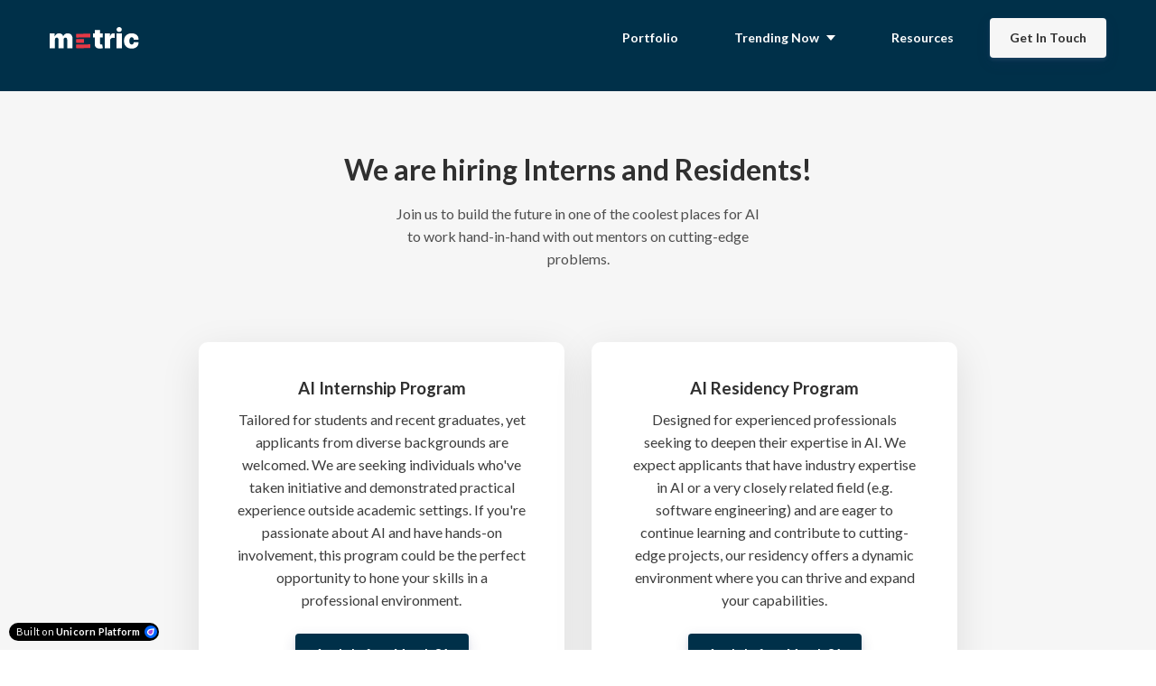

--- FILE ---
content_type: text/html; charset=utf-8
request_url: https://metric.am/career/
body_size: 8646
content:

<!DOCTYPE html>
<html class="style-blue-4  custom-colors-enabled  custom-accent-color-bright  custom_fonts comps live_website unicorn-platform-website" lang="en">


<head>
  
  
	<meta charset="utf-8">
	<meta name="viewport" content="width=device-width, initial-scale=1">
	<link rel="alternate" href="https://metric.am/career/" hreflang="en" />
	
  
    
      <link rel="stylesheet" href="https://static-cdn.unicornplatform.com/2025-12-05.685/css/main.css">
    
  

  
    <script>
      window.isJsDelayed = false;
    </script>
    
      <script src="https://static-cdn.unicornplatform.com/2025-12-05.685/js/main.js" defer></script>
    
  
	
  
    
      <link href="https://fonts.googleapis.com/css?family=Lato:400,700&display=swap" rel="stylesheet">
    
  

	
		<link rel="icon" type="image/png" href="https://unicorn-images.b-cdn.net/95233fc6-be4d-473a-94a4-ca724a6c4a43?optimizer=gif" sizes="16x16" />
	
	<meta property="og:type" content="website">

    
        <title>Metric | Career</title>
        <meta property="og:title" content="Metric | Career" />
        <meta name="twitter:title" content="Metric | Career" />
    

    
        <meta name="description" content="Join us to build the future in one of the coolest places for AI to work hand-in-hand with out mentors on cutting-edge problems.">
        <meta property="og:description" content="Join us to build the future in one of the coolest places for AI to work hand-in-hand with out mentors on cutting-edge problems."/>
        <meta name="twitter:description" content="Join us to build the future in one of the coolest places for AI to work hand-in-hand with out mentors on cutting-edge problems." />
    

	
		<meta property="og:image" content="https://unicorn-images.b-cdn.net/64d016a4-5dd4-4b7f-8fcc-d91d87bea673?optimizer=gif"/>
		<meta name="twitter:card" content="summary_large_image">
		<meta name="twitter:image" content="https://unicorn-images.b-cdn.net/64d016a4-5dd4-4b7f-8fcc-d91d87bea673?optimizer=gif">
	

  
  <link href="https://metric.am/career/" rel="canonical"><meta name="twitter:url" content="https://metric.am/career/"><meta property="og:url" content="https://metric.am/career/">
	<script src="https://js.stripe.com/v3"></script><script>
				window['stripe_public_api_key'] = 'https://airtable.com/shrlgda7CcxF81nvM';
			</script>
	

  
  
    <script>
      window.unicornEnv = "production"
    </script>
  
  
	
	<!-- Google Tag Manager -->
<script>(function(w,d,s,l,i){w[l]=w[l]||[];w[l].push({'gtm.start':
new Date().getTime(),event:'gtm.js'});var f=d.getElementsByTagName(s)[0],
j=d.createElement(s),dl=l!='dataLayer'?'&l='+l:'';j.async=true;j.src=
'https://www.googletagmanager.com/gtm.js?id='+i+dl;f.parentNode.insertBefore(j,f);
})(window,document,'script','dataLayer','GTM-W8XXVW2');</script>
<!-- End Google Tag Manager -->
  

  

  
  
</head>

<body class="font-lato comps  " id="51527-161896">

    
	
	







	<nav 
  id="uni-navigation-bar" 
  class="js-nav nav-02 "
  
  >
		<div class="container container--large">
			<div class="nav-02__box">
				<div class="nav-02__logo"><a aria-label="Home" class="nav-02__link" href="/" target="_self">
					
            
						<img 
            
              class="nav-02__logo_img" 
              height="24"
              alt="Metric"
              
              
                src="https://unicorn-images.b-cdn.net/31b6ccf6-fd95-4aea-a5e0-9b4b9c5e5872?optimizer=gif"
                
                
              
            />
					
					
				</a></div>
				<div class="nav-02__links js-menu">
					<div class="nav-02__list_wrapper   nav-02__list_wrapper--black ">
						<ul class="nav-02__list nav-02__list--desktop">
                        
                        
                            


    
        
            
                <li class="nav-02__item">
                    
                        <a
                            class="button  button--white-outline button--empty "
                                href="/portfolio" target="_self"><span class="button__text">Portfolio</span>
                            </a>
                    
                </li>
            
        
    
        
            
                <li class="nav-02__item">
                    
                        <button class="button  button--white-outline button--empty  button--has-dropdown button--has-arrow js-toggle-dropdown "><span class="button__text">Trending Now</span>
                            <span class="dropdown">
                                <ul class="dropdown__list">
                                
                                    
                                        <li class="dropdown__item">
                                            <a href="/generative_ai_products" target="_self" class="button button--empty button--black-outline">
                                                <span class="button__text">Generative AI Products</span>
                                            </a>
                                        </li>
                                    
                                
                                    
                                        <li class="dropdown__item">
                                            <a href="/document-ai" target="_self" class="button button--empty button--black-outline">
                                                <span class="button__text">Document AI</span>
                                            </a>
                                        </li>
                                    
                                
                                </ul>
                            </span>
                        </button>
                    
                </li>
            
        
    
        
            
                <li class="nav-02__item">
                    
                        <a
                            class="button  button--white-outline button--empty "
                                href="/resources" target="_self"><span class="button__text">Resources</span>
                            </a>
                    
                </li>
            
        
    


                        
							<li class="nav-02__item">
								
	
<div class="buttons-set"><ul class="buttons-set__list"><li class="buttons-set__item"><a
						 data-stripe-product-id="" data-stripe-mode="payment" data-successful-payment-url="" data-cancel-payment-url=""
						class="button button--white-bg " href="mailto:info@metric.am" target="_blank"    ><span class="button__text">Get In Touch</span></a></li></ul></div>

							</li>
						</ul>
						<ul class="nav-02__list nav-02__list--mobile">
                            
                            
                                


    
        
            
                <li class="nav-02__item">
                    
                        <a
                            class="button  button--white-outline button--empty "
                                href="/portfolio" target="_self"><span class="button__text">Portfolio</span>
                            </a>
                    
                </li>
            
        
    
        
            
                <li class="nav-02__item">
                    
                        <button class="button  button--white-outline button--empty  button--has-dropdown button--has-arrow js-toggle-dropdown "><span class="button__text">Trending Now</span>
                            <span class="dropdown">
                                <ul class="dropdown__list">
                                
                                    
                                        <li class="dropdown__item">
                                            <a href="/generative_ai_products" target="_self" class="button button--empty button--black-outline">
                                                <span class="button__text">Generative AI Products</span>
                                            </a>
                                        </li>
                                    
                                
                                    
                                        <li class="dropdown__item">
                                            <a href="/document-ai" target="_self" class="button button--empty button--black-outline">
                                                <span class="button__text">Document AI</span>
                                            </a>
                                        </li>
                                    
                                
                                </ul>
                            </span>
                        </button>
                    
                </li>
            
        
    
        
            
                <li class="nav-02__item">
                    
                        <a
                            class="button  button--white-outline button--empty "
                                href="/resources" target="_self"><span class="button__text">Resources</span>
                            </a>
                    
                </li>
            
        
    


                            
							<li class="nav-02__item">
								
	
<div class="buttons-set"><ul class="buttons-set__list"><li class="buttons-set__item"><a
						 data-stripe-product-id="" data-stripe-mode="payment" data-successful-payment-url="" data-cancel-payment-url=""
						class="button button--white-bg " href="mailto:info@metric.am" target="_blank"    ><span class="button__text">Get In Touch</span></a></li></ul></div>

							</li>
						</ul>
					</div>
          
            
              <div class="nav-02__burger">
	<button class="burger burger--black js-open-menu" type="button" title="Open menu">
		<div class="burger__box">
			<div class="burger__inner"></div>
		</div>
	</button>
</div>

            
          
				</div>
			</div>
		</div>
	</nav>
  
  




  
  
  
  
  
  
  
  
	<div 
    class="page-component__bg_image_box    page-component__bg_image_box--dark-bg  bg-custom-color  first_component   bg-custom-color--dark  uni-is-dark-bg  header-44-parent  is-first-component"
    id="header-44-864141"
    
    
  >
		
		<div 
      class="page-component__bg_overlay_box " 
      style=" background-color: #003049;"
    >
			
		</div>
    
		<div class="page-component__wrapper" style="z-index: 13;padding-top: 1px;padding-bottom:10px;">
      
        
	
	
	
	<header class="header-44">
		<div class="container">
			<div class="header-44__wrapper">
				<div class="header-44__text_box">
					
					
					<div class="header-44__buttons_box">
						
	


					</div>
				</div>
			</div>
		</div>
	</header>


      
		</div>
	</div>
  
  

  
  
  
  
  
  
  
  
	<div 
    class="page-component__bg_image_box    bg-light_gray-color   cta_button-12-parent  is-not-first-component"
    id="cta_button-12-251531"
    
    
  >
		
		<div 
      class="page-component__bg_overlay_box " 
      style=""
    >
			
		</div>
    
		<div class="page-component__wrapper" style="z-index: 12;padding-top:50px;padding-bottom:70px;">
      
        
	
	
	
  
	<div class="cta_button-12">
		<div class="cta_button-12__content">
			


	
	
	<div class="container container--small">
		<div class="title-box title-box--center">
			
				
					<h2 class="title-text heading " > We are hiring Interns and Residents!</h2>
				
			
			
				<div class="subtitle-text title-box__text content_box "><p>Join us to build the future in one of the coolest places for AI to work hand-in-hand with out mentors on cutting-edge problems.</p>
</div>
			
		</div>
	</div>


			<div class="container container--mid">
				<div class="cta_button-12__wrapper">
					
						
							<div class="sh-1 card-container cta_button-12__box">
								
								<h3 class="title-text--inner def-18_72">AI Internship Program</h3>
								<div class="content-text cta_button-12__text content_box"><p>Tailored for students and recent graduates, yet applicants from diverse backgrounds are welcomed. We are seeking individuals who've taken initiative and demonstrated practical experience outside academic settings. If you're passionate about AI and have hands-on involvement, this program could be the perfect opportunity to hone your skills in a professional environment.</p>
</div>
								
									<div class="cta_button-12__button">
										







	
	
  
	
		

			<a
				 data-stripe-product-id="" data-stripe-mode="payment" data-successful-payment-url="" data-cancel-payment-url=""

				 class="button button--alt-accent-bg " href="https://bit.ly/metric_internship" target="_blank"    ><span class="button__text">Apply before March 31</span></a>
		
	


									</div>
								
							</div>
						
					
						
							<div class="sh-1 card-container cta_button-12__box">
								
								<h3 class="title-text--inner def-18_72">AI Residency Program</h3>
								<div class="content-text cta_button-12__text content_box"><p>Designed for experienced professionals seeking to deepen their expertise in AI. We expect applicants that have industry expertise in AI or a very closely related field (e.g. software engineering) and are eager to continue learning and contribute to cutting-edge projects, our residency offers a dynamic environment where you can thrive and expand your capabilities.</p>
</div>
								
									<div class="cta_button-12__button">
										







	
	
  
	
		

			<a
				 data-stripe-product-id="" data-stripe-mode="payment" data-successful-payment-url="" data-cancel-payment-url=""

				 class="button button--alt-accent-bg " href="https://bit.ly/metric_residency" target="_blank"    ><span class="button__text">Apply before March 31</span></a>
		
	


									</div>
								
							</div>
						
					
						
					
				</div>
			</div>
		</div>
	</div>


      
		</div>
	</div>
  
  

  
  
  
  
  
  
  
  
	<div 
    class="page-component__bg_image_box    page-component__bg_image_box--dark-bg  bg-mature-color   uni-is-dark-bg  cta_button-12-parent  is-not-first-component"
    id="cta_button-12-654571"
    
    
  >
		
		<div 
      class="page-component__bg_overlay_box " 
      style=""
    >
			
		</div>
    
		<div class="page-component__wrapper" style="z-index: 11;padding-top:50px;padding-bottom:70px;">
      
        
	
	
	
  
	<div class="cta_button-12">
		<div class="cta_button-12__content">
			


	
	
	<div class="container container--small">
		<div class="title-box title-box--center">
			
				
					<h2 class="title-text heading  text-white" >We have created an AI assistant to answer your questions.</h2>
				
			
			
		</div>
	</div>


			<div class="container container--mid">
				<div class="cta_button-12__wrapper">
					
						
							<div class="sh-1 card-container cta_button-12__box">
								
                  
									

	
	
		<img alt="Emoji icon 1f9de.svg" loading="lazy" src="https://cdn.unicornplatform.com/static/img/twemoji/1f9de.svg" class="cta_button-12__emoji"/>
	


								
								<h3 class="title-text--inner def-18_72">Ask Mentor AI</h3>
								<div class="content-text cta_button-12__text content_box"><p>Hey there! I am here to answer any question you might have on your application. I can help you to select the most suitable program as well as navigate over Metric's expectations from its applicants.</p>
<p></p>
<p>In addition, I can also provide learning mateirals to prepare for the program.</p>
</div>
								
									<div class="cta_button-12__button">
										







	
	
  
	
		

			<a
				 data-stripe-product-id="" data-stripe-mode="payment" data-successful-payment-url="" data-cancel-payment-url=""

				 class="button button--accent-bg " href="https://metricmentorai.azurewebsites.net" target="_blank"    ><span class="button__text">Ask Mentor AI</span></a>
		
	


									</div>
								
							</div>
						
					
						
					
				</div>
			</div>
		</div>
	</div>


      
		</div>
	</div>
  
  

  
  
  
  
  
  
  
  
	<div 
    class="page-component__bg_image_box    bg-white-color   faq-01-parent  is-not-first-component"
    id="faq-01-394831"
    
    
  >
		
		<div 
      class="page-component__bg_overlay_box " 
      style=""
    >
			
		</div>
    
		<div class="page-component__wrapper" style="z-index: 10;padding-top:80px;padding-bottom:120px;">
      
        

	<div class="faq-01">
		


	
	
	<div class="container container--small">
		<div class="title-box title-box--center">
			
				
					<h2 class="title-text heading " >Frequently Asked Questions</h2>
				
			
			
				<div class="subtitle-text title-box__text content_box "><p>We tried to predict what questions you may have. Check out our FAQ below or use <a href="https://metricmentorai.azurewebsites.net" target="_blank">Mentor AI</a> to answe r your questions.</p>
</div>
			
		</div>
	</div>


		<div class="container container--small">
			<ul class="faq-01__list">
				
					
						<li class="faq-01__item">
							<button class="faq-01__question js-open-faq color-main" type="button">
								<div class="faq-01__question_text">
                  <span class="title-text--inner def-16">What is the difference between Residency and Internship programs?</span>
									<div class="faq-01__arrow_icon"><span class="icon">
									<svg width="12px" height="7px" viewBox="0 0 12 7" version="1.1" xmlns="http://www.w3.org/2000/svg" xmlns:xlink="http://www.w3.org/1999/xlink">
<g id="styleguide" stroke="none" stroke-width="1" fill="none" fill-rule="evenodd" stroke-linecap="round" stroke-linejoin="round">
<g id="Unicorn-Styleguide" transform="translate(-1182.000000, -2712.000000)" stroke-width="2" stroke="#4D61FC" class="stroke-main">
<g id="Messages" transform="translate(81.000000, 2467.000000)">
<g id="toolstips" transform="translate(791.000000, 57.000000)">
<g id="Tooltip" transform="translate(1.000000, 98.000000)">
<polyline id="Line" points="310.5 95.5 315 91 319.5 95.5"></polyline>
</g>
</g>
</g>
</g>
</g>
</svg>
								</span>
									</div>
								</div>
								<div class="faq-01__answer js-faq-item">
									<div class="content_box">
										<div class="content-text faq-01__answer_text"><p>Residency program is meant for experienced people who want to jumstart their career in AI or deepen their expertise in it. Internship program, on the other hand, is meant for talented students and graduates who have demonstrated skillset but somewhat lack hands-on expertise and mentorship by seniors.</p>
</div>
									</div>
								</div>
							</button>
						</li>
					
				
					
						<li class="faq-01__item">
							<button class="faq-01__question js-open-faq color-main" type="button">
								<div class="faq-01__question_text">
                  <span class="title-text--inner def-16">Can I complete the program part-time?</span>
									<div class="faq-01__arrow_icon"><span class="icon">
									<svg width="12px" height="7px" viewBox="0 0 12 7" version="1.1" xmlns="http://www.w3.org/2000/svg" xmlns:xlink="http://www.w3.org/1999/xlink">
<g id="styleguide" stroke="none" stroke-width="1" fill="none" fill-rule="evenodd" stroke-linecap="round" stroke-linejoin="round">
<g id="Unicorn-Styleguide" transform="translate(-1182.000000, -2712.000000)" stroke-width="2" stroke="#4D61FC" class="stroke-main">
<g id="Messages" transform="translate(81.000000, 2467.000000)">
<g id="toolstips" transform="translate(791.000000, 57.000000)">
<g id="Tooltip" transform="translate(1.000000, 98.000000)">
<polyline id="Line" points="310.5 95.5 315 91 319.5 95.5"></polyline>
</g>
</g>
</g>
</g>
</g>
</svg>
								</span>
									</div>
								</div>
								<div class="faq-01__answer js-faq-item">
									<div class="content_box">
										<div class="content-text faq-01__answer_text"><p>&nbsp;No. Both Internship and Residency programs are offered as purely full-time positions.&nbsp;</p>
</div>
									</div>
								</div>
							</button>
						</li>
					
				
					
						<li class="faq-01__item">
							<button class="faq-01__question js-open-faq color-main" type="button">
								<div class="faq-01__question_text">
                  <span class="title-text--inner def-16">I have been out of school for several years. Can I apply?</span>
									<div class="faq-01__arrow_icon"><span class="icon">
									<svg width="12px" height="7px" viewBox="0 0 12 7" version="1.1" xmlns="http://www.w3.org/2000/svg" xmlns:xlink="http://www.w3.org/1999/xlink">
<g id="styleguide" stroke="none" stroke-width="1" fill="none" fill-rule="evenodd" stroke-linecap="round" stroke-linejoin="round">
<g id="Unicorn-Styleguide" transform="translate(-1182.000000, -2712.000000)" stroke-width="2" stroke="#4D61FC" class="stroke-main">
<g id="Messages" transform="translate(81.000000, 2467.000000)">
<g id="toolstips" transform="translate(791.000000, 57.000000)">
<g id="Tooltip" transform="translate(1.000000, 98.000000)">
<polyline id="Line" points="310.5 95.5 315 91 319.5 95.5"></polyline>
</g>
</g>
</g>
</g>
</g>
</svg>
								</span>
									</div>
								</div>
								<div class="faq-01__answer js-faq-item">
									<div class="content_box">
										<div class="content-text faq-01__answer_text"><p>&nbsp;Yes. Absolutely. We will consider applications from various backgrounds.&nbsp;</p>
</div>
									</div>
								</div>
							</button>
						</li>
					
				
					
						<li class="faq-01__item">
							<button class="faq-01__question js-open-faq color-main" type="button">
								<div class="faq-01__question_text">
                  <span class="title-text--inner def-16">Can I be enrolled as a student at a university or work for another employer during the program?</span>
									<div class="faq-01__arrow_icon"><span class="icon">
									<svg width="12px" height="7px" viewBox="0 0 12 7" version="1.1" xmlns="http://www.w3.org/2000/svg" xmlns:xlink="http://www.w3.org/1999/xlink">
<g id="styleguide" stroke="none" stroke-width="1" fill="none" fill-rule="evenodd" stroke-linecap="round" stroke-linejoin="round">
<g id="Unicorn-Styleguide" transform="translate(-1182.000000, -2712.000000)" stroke-width="2" stroke="#4D61FC" class="stroke-main">
<g id="Messages" transform="translate(81.000000, 2467.000000)">
<g id="toolstips" transform="translate(791.000000, 57.000000)">
<g id="Tooltip" transform="translate(1.000000, 98.000000)">
<polyline id="Line" points="310.5 95.5 315 91 319.5 95.5"></polyline>
</g>
</g>
</g>
</g>
</g>
</svg>
								</span>
									</div>
								</div>
								<div class="faq-01__answer js-faq-item">
									<div class="content_box">
										<div class="content-text faq-01__answer_text"><p>&nbsp;No, the program can’t be completed simultaneously with any other obligations.&nbsp;</p>
</div>
									</div>
								</div>
							</button>
						</li>
					
				
					
						<li class="faq-01__item">
							<button class="faq-01__question js-open-faq color-main" type="button">
								<div class="faq-01__question_text">
                  <span class="title-text--inner def-16">Will I receive benefits during the program?</span>
									<div class="faq-01__arrow_icon"><span class="icon">
									<svg width="12px" height="7px" viewBox="0 0 12 7" version="1.1" xmlns="http://www.w3.org/2000/svg" xmlns:xlink="http://www.w3.org/1999/xlink">
<g id="styleguide" stroke="none" stroke-width="1" fill="none" fill-rule="evenodd" stroke-linecap="round" stroke-linejoin="round">
<g id="Unicorn-Styleguide" transform="translate(-1182.000000, -2712.000000)" stroke-width="2" stroke="#4D61FC" class="stroke-main">
<g id="Messages" transform="translate(81.000000, 2467.000000)">
<g id="toolstips" transform="translate(791.000000, 57.000000)">
<g id="Tooltip" transform="translate(1.000000, 98.000000)">
<polyline id="Line" points="310.5 95.5 315 91 319.5 95.5"></polyline>
</g>
</g>
</g>
</g>
</g>
</svg>
								</span>
									</div>
								</div>
								<div class="faq-01__answer js-faq-item">
									<div class="content_box">
										<div class="content-text faq-01__answer_text"><p>&nbsp;Yes, you are eligible for most benefits, including medical insurance.&nbsp;</p>
</div>
									</div>
								</div>
							</button>
						</li>
					
				
					
						<li class="faq-01__item">
							<button class="faq-01__question js-open-faq color-main" type="button">
								<div class="faq-01__question_text">
                  <span class="title-text--inner def-16">Will I be required to relocate for this program?</span>
									<div class="faq-01__arrow_icon"><span class="icon">
									<svg width="12px" height="7px" viewBox="0 0 12 7" version="1.1" xmlns="http://www.w3.org/2000/svg" xmlns:xlink="http://www.w3.org/1999/xlink">
<g id="styleguide" stroke="none" stroke-width="1" fill="none" fill-rule="evenodd" stroke-linecap="round" stroke-linejoin="round">
<g id="Unicorn-Styleguide" transform="translate(-1182.000000, -2712.000000)" stroke-width="2" stroke="#4D61FC" class="stroke-main">
<g id="Messages" transform="translate(81.000000, 2467.000000)">
<g id="toolstips" transform="translate(791.000000, 57.000000)">
<g id="Tooltip" transform="translate(1.000000, 98.000000)">
<polyline id="Line" points="310.5 95.5 315 91 319.5 95.5"></polyline>
</g>
</g>
</g>
</g>
</g>
</svg>
								</span>
									</div>
								</div>
								<div class="faq-01__answer js-faq-item">
									<div class="content_box">
										<div class="content-text faq-01__answer_text"><p>&nbsp;Absolutely not! This is a remote-first program with occasional on-sight meetings in Yerevan.&nbsp;</p>
</div>
									</div>
								</div>
							</button>
						</li>
					
				
					
						<li class="faq-01__item">
							<button class="faq-01__question js-open-faq color-main" type="button">
								<div class="faq-01__question_text">
                  <span class="title-text--inner def-16">Will I get paid?</span>
									<div class="faq-01__arrow_icon"><span class="icon">
									<svg width="12px" height="7px" viewBox="0 0 12 7" version="1.1" xmlns="http://www.w3.org/2000/svg" xmlns:xlink="http://www.w3.org/1999/xlink">
<g id="styleguide" stroke="none" stroke-width="1" fill="none" fill-rule="evenodd" stroke-linecap="round" stroke-linejoin="round">
<g id="Unicorn-Styleguide" transform="translate(-1182.000000, -2712.000000)" stroke-width="2" stroke="#4D61FC" class="stroke-main">
<g id="Messages" transform="translate(81.000000, 2467.000000)">
<g id="toolstips" transform="translate(791.000000, 57.000000)">
<g id="Tooltip" transform="translate(1.000000, 98.000000)">
<polyline id="Line" points="310.5 95.5 315 91 319.5 95.5"></polyline>
</g>
</g>
</g>
</g>
</g>
</svg>
								</span>
									</div>
								</div>
								<div class="faq-01__answer js-faq-item">
									<div class="content_box">
										<div class="content-text faq-01__answer_text"><p>&nbsp;Yes. According to the law of the Republic of Armenia, any and every work is paid including Internship. Anything else is a violation of the labour code.&nbsp;</p>
</div>
									</div>
								</div>
							</button>
						</li>
					
				
					
						<li class="faq-01__item">
							<button class="faq-01__question js-open-faq color-main" type="button">
								<div class="faq-01__question_text">
                  <span class="title-text--inner def-16">Is there a deadline?</span>
									<div class="faq-01__arrow_icon"><span class="icon">
									<svg width="12px" height="7px" viewBox="0 0 12 7" version="1.1" xmlns="http://www.w3.org/2000/svg" xmlns:xlink="http://www.w3.org/1999/xlink">
<g id="styleguide" stroke="none" stroke-width="1" fill="none" fill-rule="evenodd" stroke-linecap="round" stroke-linejoin="round">
<g id="Unicorn-Styleguide" transform="translate(-1182.000000, -2712.000000)" stroke-width="2" stroke="#4D61FC" class="stroke-main">
<g id="Messages" transform="translate(81.000000, 2467.000000)">
<g id="toolstips" transform="translate(791.000000, 57.000000)">
<g id="Tooltip" transform="translate(1.000000, 98.000000)">
<polyline id="Line" points="310.5 95.5 315 91 319.5 95.5"></polyline>
</g>
</g>
</g>
</g>
</g>
</svg>
								</span>
									</div>
								</div>
								<div class="faq-01__answer js-faq-item">
									<div class="content_box">
										<div class="content-text faq-01__answer_text"><p>&nbsp;Applications close on March 24th, 2024!&nbsp;</p>
</div>
									</div>
								</div>
							</button>
						</li>
					
				
					
						<li class="faq-01__item">
							<button class="faq-01__question js-open-faq color-main" type="button">
								<div class="faq-01__question_text">
                  <span class="title-text--inner def-16">Will I get hired after the program?</span>
									<div class="faq-01__arrow_icon"><span class="icon">
									<svg width="12px" height="7px" viewBox="0 0 12 7" version="1.1" xmlns="http://www.w3.org/2000/svg" xmlns:xlink="http://www.w3.org/1999/xlink">
<g id="styleguide" stroke="none" stroke-width="1" fill="none" fill-rule="evenodd" stroke-linecap="round" stroke-linejoin="round">
<g id="Unicorn-Styleguide" transform="translate(-1182.000000, -2712.000000)" stroke-width="2" stroke="#4D61FC" class="stroke-main">
<g id="Messages" transform="translate(81.000000, 2467.000000)">
<g id="toolstips" transform="translate(791.000000, 57.000000)">
<g id="Tooltip" transform="translate(1.000000, 98.000000)">
<polyline id="Line" points="310.5 95.5 315 91 319.5 95.5"></polyline>
</g>
</g>
</g>
</g>
</g>
</svg>
								</span>
									</div>
								</div>
								<div class="faq-01__answer js-faq-item">
									<div class="content_box">
										<div class="content-text faq-01__answer_text"><p>Both Internship and Residency program participants will be considered for joining our team upon completing the program. However, the final decision highly depends on your performance during the program tenure.</p>
</div>
									</div>
								</div>
							</button>
						</li>
					
				
					
						<li class="faq-01__item">
							<button class="faq-01__question js-open-faq color-main" type="button">
								<div class="faq-01__question_text">
                  <span class="title-text--inner def-16">How can I prepare for the program?</span>
									<div class="faq-01__arrow_icon"><span class="icon">
									<svg width="12px" height="7px" viewBox="0 0 12 7" version="1.1" xmlns="http://www.w3.org/2000/svg" xmlns:xlink="http://www.w3.org/1999/xlink">
<g id="styleguide" stroke="none" stroke-width="1" fill="none" fill-rule="evenodd" stroke-linecap="round" stroke-linejoin="round">
<g id="Unicorn-Styleguide" transform="translate(-1182.000000, -2712.000000)" stroke-width="2" stroke="#4D61FC" class="stroke-main">
<g id="Messages" transform="translate(81.000000, 2467.000000)">
<g id="toolstips" transform="translate(791.000000, 57.000000)">
<g id="Tooltip" transform="translate(1.000000, 98.000000)">
<polyline id="Line" points="310.5 95.5 315 91 319.5 95.5"></polyline>
</g>
</g>
</g>
</g>
</g>
</svg>
								</span>
									</div>
								</div>
								<div class="faq-01__answer js-faq-item">
									<div class="content_box">
										<div class="content-text faq-01__answer_text"><p>We have a created a small <a href="https://bit.ly/metric_learn" target="_blank">list of learning materials</a>  that you may want to go over to be ready for the program.</p>
</div>
									</div>
								</div>
							</button>
						</li>
					
				
					
						<li class="faq-01__item">
							<button class="faq-01__question js-open-faq color-main" type="button">
								<div class="faq-01__question_text">
                  <span class="title-text--inner def-16">When does the program start?</span>
									<div class="faq-01__arrow_icon"><span class="icon">
									<svg width="12px" height="7px" viewBox="0 0 12 7" version="1.1" xmlns="http://www.w3.org/2000/svg" xmlns:xlink="http://www.w3.org/1999/xlink">
<g id="styleguide" stroke="none" stroke-width="1" fill="none" fill-rule="evenodd" stroke-linecap="round" stroke-linejoin="round">
<g id="Unicorn-Styleguide" transform="translate(-1182.000000, -2712.000000)" stroke-width="2" stroke="#4D61FC" class="stroke-main">
<g id="Messages" transform="translate(81.000000, 2467.000000)">
<g id="toolstips" transform="translate(791.000000, 57.000000)">
<g id="Tooltip" transform="translate(1.000000, 98.000000)">
<polyline id="Line" points="310.5 95.5 315 91 319.5 95.5"></polyline>
</g>
</g>
</g>
</g>
</g>
</svg>
								</span>
									</div>
								</div>
								<div class="faq-01__answer js-faq-item">
									<div class="content_box">
										<div class="content-text faq-01__answer_text"><p>Both are summar programs starting from June 1st and ending on August 31th.</p>
</div>
									</div>
								</div>
							</button>
						</li>
					
				
					
						<li class="faq-01__item">
							<button class="faq-01__question js-open-faq color-main" type="button">
								<div class="faq-01__question_text">
                  <span class="title-text--inner def-16">Whom can I talk to for more questions?</span>
									<div class="faq-01__arrow_icon"><span class="icon">
									<svg width="12px" height="7px" viewBox="0 0 12 7" version="1.1" xmlns="http://www.w3.org/2000/svg" xmlns:xlink="http://www.w3.org/1999/xlink">
<g id="styleguide" stroke="none" stroke-width="1" fill="none" fill-rule="evenodd" stroke-linecap="round" stroke-linejoin="round">
<g id="Unicorn-Styleguide" transform="translate(-1182.000000, -2712.000000)" stroke-width="2" stroke="#4D61FC" class="stroke-main">
<g id="Messages" transform="translate(81.000000, 2467.000000)">
<g id="toolstips" transform="translate(791.000000, 57.000000)">
<g id="Tooltip" transform="translate(1.000000, 98.000000)">
<polyline id="Line" points="310.5 95.5 315 91 319.5 95.5"></polyline>
</g>
</g>
</g>
</g>
</g>
</svg>
								</span>
									</div>
								</div>
								<div class="faq-01__answer js-faq-item">
									<div class="content_box">
										<div class="content-text faq-01__answer_text"><p>We created a <a href="https://metricmentorai.azurewebsites.net" target="_blank">Mentor AI</a>  bot that will be happy to answer all your questions. If you still have questions, you may direct them to our team by emailing to info@metric.am.</p>
</div>
									</div>
								</div>
							</button>
						</li>
					
				
					
				
			</ul>
      <div class="bottom_cta">
        
	


      </div>
		</div>
	</div>


      
		</div>
	</div>
  
    <style>
      /* Heading */

#faq-01-394831 .heading {
    font-size: 2.8em;
    line-height: 1.1;
    margin-bottom: 0.2em;
    margin-top: 0.5em;
    font-weight: 700;
}

@media (max-width: 768px) {
    #faq-01-394831 .heading {
        font-size: 2.2em;
        line-height: 1.2;
        margin-bottom: 0.3em;
    }
}

@media (max-width: 500px) {
    #faq-01-394831 .heading {
        font-size: 2em;
        line-height: 1.2;
        margin-bottom: 0.3em;
    }
}

/* Sub-heading */

#faq-01-394831 .title-box__text {
    line-height: 1.6;
    font-size: 1.2em;
}
#faq-01-394831 .title-box {
    max-width: 650px;
}


/* Buttons */

#faq-01-394831 .button {
    padding: 16px 20px 16px;
    min-width: 180px;
    min-height: 44px;
    border-radius: 8px;
    box-shadow: 0 0px 0px 0 rgba(136,144,195,0.2), 0 0px 0px 0 rgba(37,44,97,0.15);
}

#faq-01-394831 .container--small {
    max-width: 960px;
}

/* F.A.Q. */

#faq-01-394831 .faq-01__question {
    border-radius: 16px;
    text-align: left;
    cursor: pointer;
    font-weight: 700;
    line-height: 1.4;
    letter-spacing: 0em;
    transition: border-color 0.25s ease, color 0.25s ease;
}

#faq-01-394831 .faq-01__question_text, 
#faq-01-394831 .custom-accent-color-bright {
    font-size: 20px;
}

#faq-01-394831 .faq-01__answer_text:last-child {
    margin-bottom: 10px;
    margin-right: 24px;
}


/* Dark BG */

#faq-01-394831.uni-is-dark-bg .faq-01__question {
    background-color: transparent;
    border: 2px solid rgba(255,255,255,0.4);
    border-radius: 16px;
    text-align: left;
    cursor: pointer;
    font-weight: 700;
    line-height: 1.4;
    letter-spacing: 0em;
    transition: border-color 0.25s ease, color 0.25s ease;
}

#faq-01-394831.uni-is-dark-bg .faq-01__question:hover {
    border-color: white;
}

#faq-01-394831.uni-is-dark-bg .faq-01__question_text, 
#faq-01-394831.uni-is-dark-bg .custom-accent-color-bright {
    color: #ffffff;
    font-size: 20px;
}
 #faq-01-394831.uni-is-dark-bg  .faq-01__arrow_icon svg * {
    stroke: #ffffff;
}
#faq-01-394831.uni-is-dark-bg .faq-01__answer_text {
    color: rgb(232 231 231 / 85%);
}

/* Link color in the answer */

#faq-01-394831.uni-is-dark-bg .content_box a {
    color: white;
}
    </style>
  
  


	
	
	
	
	
  
  
  
	<div 
    class="popup-component js-custom-popup page-component__bg_image_box    bg-white-color  first_component   popup-01-parent is-not-first-component"
    id="popup-01-49602"
    
    
  >
		<button class="popup-component__close-button js-close-custom-popup-button">
			<svg viewBox="0 0 36 36" fill="none" xmlns="http://www.w3.org/2000/svg">
				<path d="M20.0806 17.9986L30.6275 5.42673C30.8043 5.2178 30.6556 4.90039 30.3824 4.90039H27.1762C26.9873 4.90039 26.8065 4.98477 26.682 5.12941L17.9833 15.4995L9.28465 5.12941C9.16411 4.98477 8.98331 4.90039 8.79045 4.90039H5.5842C5.31099 4.90039 5.16233 5.2178 5.33911 5.42673L15.886 17.9986L5.33911 30.5705C5.29951 30.6171 5.2741 30.674 5.26591 30.7346C5.25771 30.7952 5.26708 30.8568 5.29288 30.9122C5.31869 30.9677 5.35985 31.0145 5.41149 31.0472C5.46313 31.0799 5.52307 31.0972 5.5842 31.0968H8.79045C8.97929 31.0968 9.16009 31.0124 9.28465 30.8678L17.9833 20.4977L26.682 30.8678C26.8025 31.0124 26.9833 31.0968 27.1762 31.0968H30.3824C30.6556 31.0968 30.8043 30.7794 30.6275 30.5705L20.0806 17.9986Z" fill="white"/>
			</svg>				
		</button>
		<div class="popup-component__bg_image_box">
			
			
			<div 
        class="page-component__bg_overlay_box "
        style=""
      >
				
			</div>
			
			<div class="page-component__wrapper" style="z-index: 10;padding-top: 1px;padding-bottom: 1px;">
				



    
    
    
    
    <div class="popup-01 graphics-image default-graphics-image">
        <div class="container container--premid popup-01__container">
            <div class="popup-01__left">
                <div class="popup-01__content">
                    
                        <h2 class="title-text heading popup-01__heading">Get in Touch</h2>
                    
                    
                        <p class="subtitle-text content_box popup-01__text"><p>Our excellent customer support team is ready to help. Reach us out at info@metric.am</p>
</p>
                    
                    <div class="popup-01__cta-box">
                        
	
<div class="buttons-set"><ul class="buttons-set__list"><li class="buttons-set__item"><a
				 data-stripe-product-id="" data-stripe-mode="payment" data-successful-payment-url="" data-cancel-payment-url=""

				 class="button button--accent-bg " href="/" target="_blank"    ><span class="button__text">Contact us</span></a></li></ul></div>

                    </div>
                </div>
            </div>
            
              
              
                <div class="popup-01__right">
                  <img 
                    loading="lazy" 
                    class="popup-01__img" 
                    alt="Popup image"

                    
                      src="https://images.unsplash.com/photo-1618005182384-a83a8bd57fbe?ixlib=rb-1.2.1&amp;ixid=MnwxMjA3fDB8MHxwaG90by1wYWdlfHx8fGVufDB8fHx8&amp;auto=format&amp;fit=crop&amp;w=700&amp;q=60"
                      
                      
                    
                  />
                </div>
              
            
        </div>
    </div>





			</div>
		</div>
	</div>
  
  


	









    
	
	
        <div class="bg-custom-color  text-white ">
            <footer 
              class="footer-02" 
              id="footer"
              style="background-color: #003049;"
              
            >
                <div class="container">
                    <div class="footer-02__wrapper">
                        <div class="content-text footer-02__text content_box">&copy; 2026&nbsp;<p>Metric | All rights reserved | <a href="https://metric.am/privacy/" target="_self">Privacy Policy</a> | <a href="https://metric.am/terms/" target="_blank">Terms of Use</a>&nbsp;</p>

                        </div>
                        <div class="social-buttons  "><ul class="social-buttons__list"><li class="social-buttons__item"><a
								class="social-buttons__link social-buttons__link--email"
								href="mailto:info@metric.am" target="_blank"><img
                                loading="lazy"
								class="social-buttons__icon"
                                alt="email icon"
								src="https://cdn.unicornplatform.com/static/img/icons/social/white/email.svg"/></a></li><li class="social-buttons__item"><a
								class="social-buttons__link social-buttons__link--linkedin"
								href="https://www.linkedin.com/company/metric-ai-lab" target="_blank"><img
                                loading="lazy"
								class="social-buttons__icon"
                                alt="linkedin icon"
								src="https://cdn.unicornplatform.com/static/img/icons/social/white/linkedin.svg"/></a></li><li class="social-buttons__item"><a
								class="social-buttons__link social-buttons__link--facebook"
								href="https://www.facebook.com/metric.ai.lab" target="_blank"><img
                                loading="lazy"
								class="social-buttons__icon"
                                alt="facebook icon"
								src="https://cdn.unicornplatform.com/static/img/icons/social/white/facebook.svg"/></a></li></ul></div>
                    </div>
                </div>
            </footer>
        </div>
	
  
  




	<a class="by-unicorn-platform" href="https://unicornplatform.com/?ref=user_website" target="_blank" title="This page was made in Unicorn Platform">
  <div class="by-unicorn-platform__box">
    <span class="by-unicorn-platform__left-text">Built on</span>
    <span class="by-unicorn-platform__right-text">
      <b class="by-unicorn-platform__text">Unicorn Platform</b>
      <img loading="lazy" class="by-unicorn-platform__logo" src="https://cdn.unicornplatform.com/static/img/logos/unicorn-platform-logo.svg" height="12" width="12" alt="Unicorn Platform logo">
    </span>
  </div>
</a>



	<div class="popup-component__mask js-close-custom-popup-button js-custom-popup-mask"></div>

<div class="pswp" tabindex="-1" role="dialog" aria-hidden="true">
	<div class="pswp__bg"></div>
	<div class="pswp__scroll-wrap">
		<div class="pswp__container">
			<div class="pswp__item"></div>
			<div class="pswp__item"></div>
			<div class="pswp__item"></div>
		</div>
		<div class="pswp__ui pswp__ui--hidden">
			<div class="pswp__top-bar">
				<div class="pswp__counter"></div>
				<button class="pswp__button pswp__button--close" title="Close (Esc)"></button>
				<button class="pswp__button pswp__button--share" title="Share"></button>
				<button class="pswp__button pswp__button--fs" title="Toggle fullscreen"></button>
				<button class="pswp__button pswp__button--zoom" title="Zoom in/out"></button>
				<div class="pswp__preloader">
					<div class="pswp__preloader__icn">
						<div class="pswp__preloader__cut">
							<div class="pswp__preloader__donut"></div>
						</div>
					</div>
				</div>
			</div>
			<div class="pswp__share-modal pswp__share-modal--hidden pswp__single-tap">
				<div class="pswp__share-tooltip"></div>
			</div>
			<button class="pswp__button pswp__button--arrow--left" title="Previous (arrow left)"></button>
			<button class="pswp__button pswp__button--arrow--right" title="Next (arrow right)"></button>
			<div class="pswp__caption">
				<div class="pswp__caption__center"></div>
			</div>
		</div>
	</div>
</div>

<div class="popup" id="successful_payment"><img loading="lazy" class="popup__icon" src="https://cdn.unicornplatform.com/static/img/twemoji/2705.svg" alt="Green tick"/>Your payment was processed successfully. Congratulations!</div>
<div class="popup" id="cancelled_payment"><img loading="lazy" class="popup__icon" src="https://cdn.unicornplatform.com/static/img/twemoji/1f50c.svg" alt="Plug out"/>You have cancelled the payment process.</div>
<div class="popup" id="no_such_popup"><img loading="lazy" class="popup__icon" src="https://cdn.unicornplatform.com/static/img/twemoji/1f6e0.svg" alt="Tool"/>This popup does not exist. I'm sorry.</div>

<style>
			.custom-colors-enabled .fill-main{
				fill: #D9DBE9
			}

			.custom-colors-enabled .button--accent-outline .icon svg *,
			.button--accent-outline .icon svg .custom-colors-enabled *,
			.custom-colors-enabled .button--accent-outline .button__system_icon svg *,
			.button--accent-outline .button__system_icon svg .custom-colors-enabled * {
				fill: #E63946
			}

			.custom-colors-enabled .stroke-main {
				stroke: #D9DBE9
			}

			.custom-colors-enabled .comps .button--accent-outline,
			.comps .custom-colors-enabled .button--accent-outline,
			 .custom-colors-enabled .store-button--white:hover{
				border-color: #E63946
			}
			.custom-colors-enabled .border-main,
			.custom-colors-enabled .text-input:focus,
      .custom-colors-enabled .form__input .chosen-container.chosen-container-active .chosen-choices,
			.custom-colors-enabled .textarea:focus,
			.custom-colors-enabled .select:focus,
			.custom-colors-enabled .pricing-02__card_box--accent,
			.custom-colors-enabled .pricing-03__hover,
			.custom-colors-enabled .pricing-04__card--accent,
			.custom-colors-enabled .pricing-04__hover,
			.custom-colors-enabled .pricing-05__hover,
			.custom-colors-enabled .bg-medium-color .cta_form-04__wrapper,
			.bg-medium-color .custom-colors-enabled .cta_form-04__wrapper,
			.custom-colors-enabled .bg-light-color .cta_form-04__wrapper,
			.bg-light-color .custom-colors-enabled .cta_form-04__wrapper,
			.custom-colors-enabled .bg-medium-color .cta_form-04__bottom,
			.bg-medium-color .custom-colors-enabled .cta_form-04__bottom,
			.custom-colors-enabled .bg-light-color .cta_form-04__bottom,
			.bg-light-color .custom-colors-enabled .cta_form-04__bottom,
			.custom-colors-enabled .bg-medium-color .cta_button-16__wrapper,
			.bg-medium-color .custom-colors-enabled .cta_button-16__wrapper,
			.custom-colors-enabled .bg-light-color .cta_button-16__wrapper,
			.bg-light-color .custom-colors-enabled .cta_button-16__wrapper,
			.custom-colors-enabled .bg-medium-color .links-02__list,
			.bg-medium-color .custom-colors-enabled .links-02__list,
			.custom-colors-enabled .bg-light-color .links-02__list,
			.bg-light-color .custom-colors-enabled .links-02__list,
			.custom-colors-enabled .faq-01__question:hover,
			.custom-colors-enabled .faq-03__question:hover,
			.custom-colors-enabled .features-09__item--new,
			.custom-colors-enabled .bg-medium-color .steps-01__number,
			.bg-medium-color .custom-colors-enabled .steps-01__number,
			.custom-colors-enabled .bg-light-color .steps-01__number,
			.bg-light-color .custom-colors-enabled .steps-01__number {
				border-color: #D9DBE9
			}



			.custom-colors-enabled .comps .button--accent-outline,
			.comps .custom-colors-enabled .button--accent-outline{
				color: #E63946
			}
			.custom-colors-enabled .color-main,
			.custom-colors-enabled .link,
			.custom-colors-enabled .feature__link,
			.custom-colors-enabled .testimonials-03__person_link,
			.custom-colors-enabled .footer-01__link,
			.custom-colors-enabled .faq-05__link,
			.custom-colors-enabled .features-16__link,
			.custom-colors-enabled .subheading,
			.custom-colors-enabled .content_box a,
			.content_box .custom-colors-enabled a,
			.custom-colors-enabled .tab__button.state-active-tab,
			.custom-colors-enabled .tab__button--active:focus,
			.custom-colors-enabled .score__value,
			.custom-colors-enabled .form__message_opener_box,
			.custom-colors-enabled .message__bubble_link,
			.custom-colors-enabled .team-05__person_name,
			.custom-colors-enabled .tabs-04__button.state-active-tab,
			.custom-colors-enabled .tabs-04__button--active:focus,
			.custom-colors-enabled .pricing-02__hover,
			.custom-colors-enabled .pricing-03__hover,
			.custom-colors-enabled .pricing-04__hover,
			.custom-colors-enabled .pricing-05__hover,
			.custom-colors-enabled .cta_button-25__subheading,
			.custom-colors-enabled .cta_button-31__heading,
			.custom-colors-enabled .footer-03__pages_link:hover,
			.custom-colors-enabled .code-02__info_prefix,
			.custom-colors-enabled .features-17__item .feature__title_text,
			.features-17__item .custom-colors-enabled .feature__title_text {
				color: #D9DBE9
			}

			.custom-colors-enabled .color-main-hover:hover,
			.custom-colors-enabled .link:hover,
			.custom-colors-enabled .feature__link:hover,
			.custom-colors-enabled .testimonials-03__person_link:hover,
			.custom-colors-enabled .footer-01__link:hover,
			.custom-colors-enabled .faq-05__link:hover,
			.custom-colors-enabled .features-16__link:hover, .custom-colors-enabled .message__bubble_link:hover {
				color: #ce333f
			}

			.custom-colors-enabled .comps .button--accent-bg,
			.comps .custom-colors-enabled .button--accent-bg,
			.custom-colors-enabled .store-button:hover,
			.custom-colors-enabled .circle-button--accent-bg,
			.custom-colors-enabled .circle-button--accent-bg .circle-button__hover_bg,
			.circle-button--accent-bg .custom-colors-enabled .circle-button__hover_bg,
			.custom-colors-enabled .circle-button--light-bg:hover,
			.custom-colors-enabled .slick-dots li.slick-active button,
			.slick-dots li.slick-active .custom-colors-enabled button{
				background-color: #E63946
			}
			.custom-colors-enabled .bg-main,
			.custom-colors-enabled .radio__check:before,
			.custom-colors-enabled .checkbox__check:before,
			.custom-colors-enabled .social-buttons__link--circle,
			.custom-colors-enabled .roadmap-01__column,
			.custom-colors-enabled .cta_button-25__item::before,
			.custom-colors-enabled .testimonials-05__blue_box::before,
			.custom-colors-enabled .footer-03__pages_item:after,
			.custom-colors-enabled .features-02__number:before,
			.custom-colors-enabled .features-09__item--new .tag,
			.features-09__item--new .custom-colors-enabled .tag,
			.custom-colors-enabled .features-15__item::before,
			.custom-colors-enabled .bg-medium-color .steps-01__list:before,
			.bg-medium-color .custom-colors-enabled .steps-01__list:before,
			.custom-colors-enabled .bg-light-color .steps-01__list:before,
			.bg-light-color .custom-colors-enabled .steps-01__list:before,
            .comps.custom-colors-enabled .bg-accent-color .footer-02,
            .comps.custom-colors-enabled .bg-accent-color .footer-04{
				background-color: #D9DBE9
			}

			.custom-colors-enabled .bg-main-hover:hover,
			.custom-colors-enabled .comps .button--accent-bg:hover,
			.comps .custom-colors-enabled .button--accent-bg:hover,
			.custom-colors-enabled .checkbox__input:checked:hover ~ .checkbox__check:hover:before {
				background-color: #ce333f
			}

			.custom-colors-enabled .border-alt,
			.custom-colors-enabled .comps .button--alt-accent-outline,
			.comps .custom-colors-enabled .button--alt-accent-outline,
			.custom-colors-enabled .bg-accent-color .pricing-02__card_box--accent,
			.bg-accent-color .custom-colors-enabled .pricing-02__card_box--accent,
			.custom-colors-enabled .bg-accent-color .pricing-04__card--accent,
			.bg-accent-color .custom-colors-enabled .pricing-04__card--accent {
				border-color: #003049
			}

			.custom-colors-enabled .color-alt,
			.custom-colors-enabled .comps .button--alt-accent-outline,
			.comps .custom-colors-enabled .button--alt-accent-outline {
				color: #003049
			}

			.custom-colors-enabled .bg-alt,
			.custom-colors-enabled .comps .button--alt-accent-bg,
			.comps .custom-colors-enabled .button--alt-accent-bg,
			.custom-colors-enabled .bg-accent-color .slick-dots li.slick-active button,
			.bg-accent-color .slick-dots li.slick-active .custom-colors-enabled button {
				background-color: #003049
			}

			.custom-colors-enabled .bg-alt-hover:hover,
			.custom-colors-enabled .comps .button--alt-accent-bg:hover,
			.comps .custom-colors-enabled .button--alt-accent-bg:hover {
				background-color: #002b41
			}

			.custom-colors-enabled .fill-alt .icon svg *,
			.custom-colors-enabled .comps .button--alt-accent-outline .icon svg *,
			.comps .custom-colors-enabled .button--alt-accent-outline .icon svg *,
			.custom-colors-enabled .fill-alt .button__system_icon svg *,
			.custom-colors-enabled .comps .button--alt-accent-outline .button__system_icon svg *,
			.comps .custom-colors-enabled .button--alt-accent-outline .button__system_icon svg * {
				fill: #003049
			}

			.custom-colors-enabled .fill-alt-hover:hover .icon svg *,
			.custom-colors-enabled .feature__link:hover .icon svg *,
			.custom-colors-enabled .fill-alt-hover:hover .button__system_icon svg *,
			.custom-colors-enabled .feature__link:hover .button__system_icon svg * {
				fill: #003049
			}


			.custom-colors-enabled .bg-accent-color .page-component__bg_overlay_box:not(.page-component__bg_overlay_box--always-white),
			.custom-colors-enabled .bg-accent-color .background-color-picker__circle,
			.custom-colors-enabled .bg-accent-color .text--01__box {
				background-color: #D9DBE9
			}
      .custom-colors-enabled {
        --primary: #E63946;
        --primary-dark: #ce333f;
        --accent: #D9DBE9;
        --secondary: #003049;
        --secondary-dark: #002b41;
      }
		</style>



<style>
	.page-component__bg_image_box .page-component__bg_image_box .page-component__bg_overlay_box {
        position: relative;
	}
	body .page-component__bg_overlay_box {
		position: absolute;
	}
    .footer-02__text.content_box a{
    	color: inherit !important;
    }
    .footer-04__info{
	    font-size: 14px;
    }
</style>











<!-- Google Tag Manager (noscript) -->
<noscript><iframe src="https://www.googletagmanager.com/ns.html?id=GTM-W8XXVW2"
height="0" width="0" style="display:none;visibility:hidden"></iframe></noscript>
<!-- End Google Tag Manager (noscript) -->

</body>
</html>


--- FILE ---
content_type: image/svg+xml
request_url: https://unicorn-images.b-cdn.net/31b6ccf6-fd95-4aea-a5e0-9b4b9c5e5872?optimizer=gif
body_size: 1774
content:
<svg width="567" height="137" viewBox="0 0 567 137" fill="none" xmlns="http://www.w3.org/2000/svg">
<path d="M171.645 133.842C169.436 133.862 167.629 132.088 167.609 129.879L167.465 113.879C167.445 111.67 169.22 109.863 171.429 109.843L258.222 109.06L258.439 133.059L171.645 133.842Z" fill="#E63946"/>
<path d="M171.66 66.4917C169.451 66.5117 167.644 64.737 167.624 62.528L167.48 46.5286C167.46 44.3196 169.234 42.5126 171.443 42.4927L258.237 41.7091L258.453 65.7081L171.66 66.4917Z" fill="#E63946"/>
<path d="M171.676 99.7461C169.467 99.7661 167.66 97.9914 167.64 95.7824L167.495 79.783C167.475 77.574 169.25 75.767 171.459 75.7471L218.826 75.3194L219.043 99.3184L171.676 99.7461Z" fill="#E63946"/>
<path d="M0.00976562 134.375V40.557H32.0154V58.3923H32.9927C34.9473 52.5286 38.2863 47.8866 43.0098 44.4661C47.7333 41.0457 53.3526 39.3354 59.8677 39.3354C66.4643 39.3354 72.1447 41.0864 76.9089 44.5883C81.6731 48.0495 84.5439 52.6508 85.5211 58.3923H86.4984C88.0865 52.6508 91.4662 48.0495 96.6376 44.5883C101.809 41.0864 107.876 39.3354 114.839 39.3354C123.838 39.3354 131.127 42.2265 136.706 48.0087C142.325 53.7909 145.135 61.487 145.135 71.0968V134.375H111.419V79.6479C111.419 75.5353 110.381 72.3184 108.304 69.9974C106.227 67.6356 103.438 66.4548 99.9359 66.4548C96.4747 66.4548 93.7261 67.6356 91.6902 69.9974C89.6949 72.3184 88.6973 75.5353 88.6973 79.6479V134.375H56.4473V79.6479C56.4473 75.5353 55.4089 72.3184 53.3322 69.9974C51.2555 67.6356 48.4662 66.4548 44.9643 66.4548C42.6433 66.4548 40.648 66.9841 38.9785 68.0428C37.309 69.1015 36.006 70.6285 35.0694 72.6238C34.1736 74.5783 33.7257 76.9197 33.7257 79.6479V134.375H0.00976562Z" fill="white"/>
<path d="M336.959 40.5568V64.9886H275.146V40.5568H336.959ZM287.118 18.0795H320.834V104.202C320.834 105.505 321.058 106.604 321.506 107.5C321.954 108.355 322.646 109.007 323.583 109.455C324.519 109.862 325.72 110.065 327.186 110.065C328.204 110.065 329.385 109.943 330.729 109.699C332.113 109.455 333.131 109.251 333.783 109.088L338.669 132.787C337.163 133.235 335.004 133.785 332.195 134.436C329.426 135.088 326.128 135.515 322.3 135.719C314.563 136.126 308.068 135.332 302.816 133.337C297.563 131.301 293.613 128.104 290.966 123.747C288.319 119.39 287.037 113.934 287.118 107.378V18.0795Z" fill="white"/>
<path d="M350.717 134.375V40.5568H383.456V58.392H384.433C386.143 51.7955 388.851 46.9702 392.557 43.9162C396.303 40.8622 400.68 39.3352 405.689 39.3352C407.155 39.3352 408.6 39.4574 410.025 39.7017C411.491 39.9053 412.896 40.2107 414.24 40.6179V69.3864C412.57 68.8163 410.514 68.3887 408.071 68.1037C405.628 67.8187 403.531 67.6761 401.78 67.6761C398.481 67.6761 395.509 68.4294 392.862 69.9361C390.256 71.402 388.2 73.4787 386.693 76.1662C385.186 78.813 384.433 81.928 384.433 85.5114V134.375H350.717Z" fill="white"/>
<path d="M425.295 134.375V40.5568H459.011V134.375H425.295ZM442.153 30.7841C437.593 30.7841 433.684 29.2775 430.426 26.2642C427.168 23.2509 425.54 19.6269 425.54 15.392C425.54 11.1572 427.168 7.53314 430.426 4.51988C433.684 1.50663 437.593 0 442.153 0C446.755 0 450.664 1.50663 453.881 4.51988C457.138 7.53314 458.767 11.1572 458.767 15.392C458.767 19.6269 457.138 23.2509 453.881 26.2642C450.664 29.2775 446.755 30.7841 442.153 30.7841Z" fill="white"/>
<path d="M521.389 136.085C511.209 136.085 502.495 134.07 495.247 130.038C487.999 125.966 482.44 120.306 478.572 113.058C474.704 105.769 472.769 97.3201 472.769 87.7102C472.769 78.1004 474.704 69.6714 478.572 62.4233C482.44 55.1345 487.999 49.4744 495.247 45.4432C502.495 41.3712 511.209 39.3352 521.389 39.3352C530.591 39.3352 538.552 41.0047 545.271 44.3438C552.03 47.642 557.263 52.3248 560.968 58.392C564.674 64.4186 566.547 71.5038 566.588 79.6477H535.315C534.867 74.7206 533.442 70.9744 531.039 68.4091C528.678 65.803 525.624 64.5 521.877 64.5C518.945 64.5 516.38 65.3551 514.181 67.0653C511.982 68.7348 510.272 71.2798 509.051 74.7003C507.829 78.08 507.218 82.3352 507.218 87.4659C507.218 92.5966 507.829 96.8722 509.051 100.293C510.272 103.672 511.982 106.217 514.181 107.928C516.38 109.597 518.945 110.432 521.877 110.432C524.361 110.432 526.56 109.862 528.474 108.722C530.388 107.541 531.935 105.83 533.116 103.591C534.338 101.311 535.071 98.5417 535.315 95.2841H566.588C566.465 103.55 564.572 110.758 560.907 116.906C557.242 123.014 552.051 127.738 545.332 131.077C538.654 134.416 530.673 136.085 521.389 136.085Z" fill="white"/>
</svg>


--- FILE ---
content_type: image/svg+xml
request_url: https://cdn.unicornplatform.com/static/img/logos/unicorn-platform-logo.svg
body_size: 234
content:
<?xml version="1.0" encoding="UTF-8"?>
<svg width="1139px" height="1139px" viewBox="0 0 1139 1139" version="1.1" xmlns="http://www.w3.org/2000/svg" xmlns:xlink="http://www.w3.org/1999/xlink">
    <!-- Generator: Sketch 47.1 (45422) - http://www.bohemiancoding.com/sketch -->
    <title>Group 6</title>
    <desc>Created with Sketch.</desc>
    <defs></defs>
    <g id="Page-1" stroke="none" stroke-width="1" fill="none" fill-rule="evenodd">
        <g id="Group-6">
            <rect id="Rectangle-3" fill="#0065FF" x="0" y="0" width="1139" height="1139" rx="170"></rect>
            <g id="Group-8" transform="translate(199.000000, 150.000000)" stroke="#FFFFFF" stroke-width="101" fill="#A54ADC">
                <path d="M395.979797,715.979797 C528.528137,715.979797 635.979797,608.528137 635.979797,475.979797 C635.979797,387.614237 555.979797,254.280904 395.979797,75.9797975 C235.979797,254.280904 155.979797,387.614237 155.979797,475.979797 C155.979797,608.528137 263.431458,715.979797 395.979797,715.979797 Z" id="Oval" transform="translate(395.979797, 395.979797) rotate(45.000000) translate(-395.979797, -395.979797) "></path>
            </g>
        </g>
    </g>
</svg>

--- FILE ---
content_type: image/svg+xml
request_url: https://cdn.unicornplatform.com/static/img/icons/social/white/email.svg
body_size: 78
content:
<?xml version="1.0" encoding="UTF-8"?>
<svg width="512px" height="390px" viewBox="0 0 512 390" version="1.1" xmlns="http://www.w3.org/2000/svg" xmlns:xlink="http://www.w3.org/1999/xlink">
    <!-- Generator: Sketch 64 (93537) - https://sketch.com -->
    <title>email</title>
    <desc>Created with Sketch.</desc>
    <g id="Page-1" stroke="none" stroke-width="1" fill="none" fill-rule="evenodd">
        <g id="email" fill="#FFFFFF" fill-rule="nonzero">
            <path d="M467,0 L45,0 C20.218,0 0,20.196 0,45 L0,345 C0,369.72 20.128,390 45,390 L467,390 C491.72,390 512,369.872 512,345 L512,45 C512,20.28 491.872,0 467,0 Z M460.786,30 L256.954,233.833 L51.359,30 L460.786,30 Z M30,338.788 L30,51.069 L174.479,194.309 L30,338.788 Z M51.213,360 L195.783,215.43 L246.44,265.652 C252.304,271.466 261.767,271.447 267.607,265.606 L317,216.213 L460.787,360 L51.213,360 Z M482,338.787 L338.213,195 L482,51.212 L482,338.787 Z" id="Shape"></path>
        </g>
    </g>
</svg>

--- FILE ---
content_type: image/svg+xml
request_url: https://cdn.unicornplatform.com/static/img/icons/social/white/facebook.svg
body_size: -140
content:
<svg xmlns="http://www.w3.org/2000/svg" xmlns:xlink="http://www.w3.org/1999/xlink" width="18" height="18" viewBox="0 0 18 18"><defs><path id="a" d="M684 870c0-1.58-1.42-3-3-3h-12a3.1 3.1 0 0 0-3 3v12c0 1.58 1.42 3 3 3h6v-6.8h-2.2v-3h2.2v-1.17c0-2.02 1.51-3.83 3.37-3.83h2.43v3h-2.43c-.26 0-.57.32-.57.8v1.2h3v3h-3v6.8h3.2c1.58 0 3-1.42 3-3z"/></defs><use fill="#fff" xlink:href="#a" transform="translate(-666 -867)"/></svg>

--- FILE ---
content_type: image/svg+xml
request_url: https://cdn.unicornplatform.com/static/img/twemoji/1f9de.svg
body_size: 1016
content:
<svg xmlns="http://www.w3.org/2000/svg" viewBox="0 0 36 36"><path fill="#88C9F9" d="M32 36v-2c0-3.313-2.687-6-6-6H10c-3.313 0-6 2.687-6 6v2h28z"/><path fill="#88C9F9" d="M13.64 28.101c1.744 1.267 2.849 3.728 4.36 3.728 1.511 0 2.616-2.462 4.36-3.728V24.29h-8.72v3.811zm-2.196-12.166c0 1.448-.734 2.622-1.639 2.622C8.9 18.558 8 17.448 8 16c0-1.935.501-2.687 1.806-2.687.905 0 1.638 1.174 1.638 2.622zM28 16c0 1.448-.9 2.558-1.806 2.558-.905 0-1.639-1.174-1.639-2.622s.734-2.623 1.639-2.623c1.352 0 1.806.752 1.806 2.687z"/><path fill="#88C9F9" d="M9.478 16.96C9.478 11.371 11 5 18 5s8.522 6.371 8.522 11.96C26.522 22 24 27.08 18 27.08S9.478 22 9.478 16.96z"/><path fill="#662113" d="M21.703 16.908h-.145c-.459 0-.835-.376-.835-.835V15.02c0-.459.376-.835.835-.835h.145c.459 0 .835.376.835.835v1.053c0 .459-.375.835-.835.835zm-7.406 0h.145c.459 0 .835-.376.835-.835V15.02c0-.459-.376-.835-.835-.835h-.145c-.459 0-.835.376-.835.835v1.053c0 .459.375.835.835.835z"/><path fill="#269" d="M18.007 23.802c2.754 0 3.6-.706 3.741-.848.256-.256.256-.671 0-.927-.248-.248-.645-.255-.902-.024-.052.038-.721.487-2.839.487-2.2 0-2.836-.485-2.842-.49-.255-.255-.656-.243-.913.013-.256.256-.242.684.014.94.141.143.987.849 3.741.849z"/><path fill="#55ACEE" d="M18.75 19.75h-1.5c-.413 0-.75-.337-.75-.75s.337-.75.75-.75h1.5c.413 0 .75.337.75.75s-.337.75-.75.75z"/><path fill="#744EAA" d="M12.016 27.95s-.157 6.817 3.987 6.817V36H8.984S8.77 30.076 10 28l2.016-.05zm11.955 0s.157 6.817-3.987 6.817V36h7.019s.214-5.924-1.016-8l-2.016-.05zM18 8.934s7.149 1.858 8.245 5.204c.478-1.021.755-3.257.755-4.518C27 5.781 24 3 19.125 3h-2.25C12.75 3 9 5.781 9 9.62c0 1.262.277 3.664.754 4.684C10.851 10.957 18 8.934 18 8.934z"/><g fill="#CBB7EA"><path d="M26.985 10.177c-1.396-1.115-3.044-2.037-4.612-2.559-.365-.122-.755.076-.876.437-.121.363.075.755.438.876 1.666.555 3.495 1.666 4.882 2.935.09-.623.151-1.328.168-1.689zM9.117 11.311c2.007-1.436 8.723-5.759 16.398-5.819-.473-.545-.984-.937-1.579-1.308-6.706.498-12.428 3.839-14.931 5.522.01.455.046 1.013.112 1.605z"/><path d="M26.421 6.89c-.028-.004-.084 0-.113 0-2.835 0-5.703.71-8.528 2.108.139-.042.22-.064.22-.064s.815.212 1.937.621c2.126-.845 4.263-1.28 6.371-1.28.203 0 .404.014.573.052-.075-.419-.248-1.011-.46-1.437zM9.188 8.036c2.477-1.586 7.101-3.872 12.342-4.784C20.734 3.016 19.983 3 19.125 3H17.36c-2.725 1.059-5.152 1.857-7.022 2.887-.536.678-.934 1.314-1.15 2.149z"/></g><path fill="#FFD983" d="M18.112 5.887c.887 0 1.612.726 1.612 1.612V9.15c0 .887-.726 1.612-1.612 1.612-.887 0-1.612-.726-1.612-1.612V7.499c0-.887.726-1.612 1.612-1.612z"/><path fill="#FFAC33" d="M18.112 6.89c.484 0 .881.396.881.881v1.108c0 .484-.396.881-.881.881-.484 0-.881-.396-.881-.881V7.771c.001-.485.397-.881.881-.881z"/><path d="M26.546 20.159c.032-.204-.107-.396-.312-.428-.209-.039-.396.108-.428.312-.01.064-1.072 6.251-7.231 6.625.111-.968-.078-1.805-.088-1.846-.063-.27-.334-.44-.602-.372-.269.063-.435.332-.372.601.002.009.178.784.052 1.627-6.269-.28-7.328-6.37-7.37-6.636-.033-.204-.224-.344-.429-.312-.204.032-.344.224-.312.428.008.049.567 3.305 3.133 5.45.007.017.026.04.07.078.749.646 3.923 3.988 5.34 4.061v.001l.004-.001.004.001v-.001c1.416-.073 4.591-3.415 5.34-4.061.043-.037.062-.06.07-.077 2.564-2.144 3.124-5.401 3.131-5.45z"/></svg>

--- FILE ---
content_type: image/svg+xml
request_url: https://cdn.unicornplatform.com/static/img/icons/social/white/linkedin.svg
body_size: -135
content:
<svg xmlns="http://www.w3.org/2000/svg" width="32" height="32" viewBox="0 0 32 32"><path fill="#fff" d="M30.7 0H1.3C.6 0 0 .6 0 1.3v29.3c0 .8.6 1.4 1.3 1.4h29.3c.7 0 1.3-.6 1.3-1.3V1.3C32 .6 31.4 0 30.7 0zM9.5 27.3H4.7V12h4.8v15.3zM7.1 9.9c-1.5 0-2.8-1.2-2.8-2.8 0-1.5 1.2-2.8 2.8-2.8 1.5 0 2.8 1.2 2.8 2.8 0 1.6-1.3 2.8-2.8 2.8zm20.2 17.4h-4.7v-7.4c0-1.8 0-4-2.5-4s-2.8 1.9-2.8 3.9v7.6h-4.7V12H17v2.1h.1c.6-1.2 2.2-2.5 4.5-2.5 4.8 0 5.7 3.2 5.7 7.3v8.4z"/></svg>